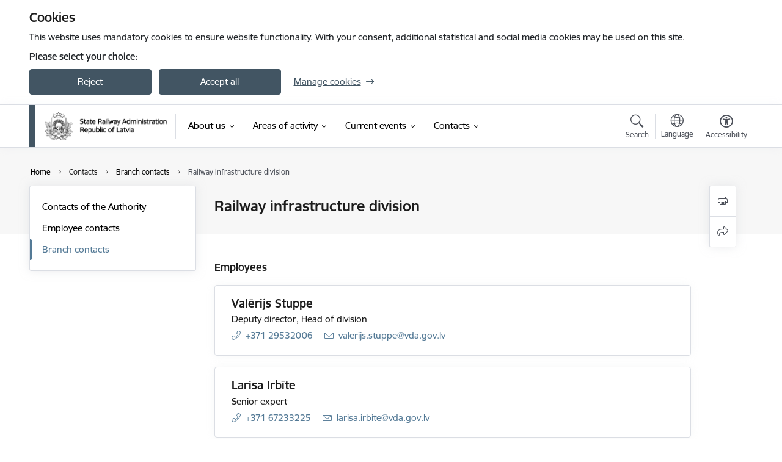

--- FILE ---
content_type: text/html; charset=UTF-8
request_url: https://www.vda.gov.lv/en/department/railway-infrastructure-division
body_size: 18853
content:
<!DOCTYPE html>
<html lang="en" dir="ltr" prefix="og: https://ogp.me/ns#" class="hidden">
  <head>
    <meta charset="utf-8" />
<script>window.dataLayer = window.dataLayer || [];function gtag(){dataLayer.push(arguments)};gtag("js", new Date());gtag("set", "developer_id.dMDhkMT", true);gtag("config", "G-G89THY4DN6", {"groups":"default","page_placeholder":"PLACEHOLDER_page_location","allow_ad_personalization_signals":false});</script>
<link rel="canonical" href="https://www.vda.gov.lv/en/department/railway-infrastructure-division" />
<meta property="og:type" content="website" />
<meta property="og:url" content="https://www.vda.gov.lv/en/department/railway-infrastructure-division" />
<meta property="og:title" content="Railway infrastructure division" />
<meta name="twitter:card" content="summary_large_image" />
<meta name="twitter:title" content="Railway infrastructure division" />
<meta name="MobileOptimized" content="width" />
<meta name="HandheldFriendly" content="true" />
<meta name="viewport" content="width=device-width, initial-scale=1.0, minimum-scale=1.0" />
<link rel="preload" href="https://www.vda.gov.lv/themes/custom/ministry/assets/fonts/webfonts/356EBC_27_0.woff2" as="font" crossorigin="" />
<link rel="preload" href="https://www.vda.gov.lv/themes/custom/ministry/assets/fonts/webfonts/356EBC_2B_0.woff2" as="font" crossorigin="" />
<link rel="preload" href="https://www.vda.gov.lv/themes/custom/ministry/assets/fonts/webfonts/356EBC_29_0.woff2" as="font" crossorigin="" />
<style>:root {--brand-color: #425563;--brand-color01: #547A96;--logo-color: #425563;}</style>
<style>#sliding-popup.sliding-popup-top { position: fixed; }</style>
<style>.footer_bg_img { background-image: url(https://www.vda.gov.lv/sites/vda/files/styles/front_bg/public/gallery_images/sliedes.jpg?itok=2OLjS_Xz); }</style>
<link rel="alternate" hreflang="en" href="https://www.vda.gov.lv/en/department/railway-infrastructure-division" />
<link rel="alternate" hreflang="lv" href="https://www.vda.gov.lv/lv/strukturvieniba/dzelzcela-infrastrukturas-dala" />
<script src="/sites/vda/files/eu_cookie_compliance/eu_cookie_compliance.script.js?t8vg3q" defer></script>
<script>window.a2a_config=window.a2a_config||{};a2a_config.callbacks=[];a2a_config.overlays=[];a2a_config.templates={};</script>

    <title>Railway infrastructure division | Valsts dzelzceļa administrācija</title>
    <link rel="stylesheet" media="all" href="/sites/vda/files/css/css_P8C0OmJiXLGICWxIXqP3t4JuhiLCTN4zu3dU3TdqfY4.css" />
<link rel="stylesheet" media="all" href="/sites/vda/files/css/css_9Q0cNVRtu1D_7_--9OQG3letlqPsE5Lrxj2rne3YUwY.css" />

    
  </head>
          
      <body data-theme="satiksmes_ministrija" class="node-43 node-type--department-contacts theme-authority type-department_contacts role--anonymous with-subnav no-sidebar">
    <div id="skip">
      <a href="#content-area" class="visually-hidden focusable skip-link jump-to-main-navigation">
        Skip to page content
      </a>
    </div>
    
      <div class="dialog-off-canvas-main-canvas" data-off-canvas-main-canvas>
    <div class="spinner-border spinner-border-sm ajax-loader hide"></div>


  <!-- ___ MAIN CONTENT GRID LOGIC  -->
                
  
<!-- ___ /MAIN CONTENT GRID LOGIC  -->

<div class="layout-container">

  <!-- ______________________ HEADER _______________________ -->
  <div class="header-wrapper">
  <div id="cookie-element-wrap"></div>
      <header id="header">
      <div class="container">
        <div id="header-region">
            <div id="block-ministry-branding" class="block-system block-ministry-branding">
  
    
                <a href="/en" title="Valsts dzelzceļa administrācija" rel="home" class="site-logo logo-default" tabindex="0">
      <img src="/sites/vda/files/noklusejuma-logotips-augseja-kreisaja-puse_1.png" alt="Valsts dzelzceļa administrācija" />
    </a>
  
              <a href="/en" title="Valsts dzelzceļa administrācija" rel="home" class="site-logo logo-white" tabindex="0">
      <img src="/sites/vda/files/balts-logotips-augseja-kreisaja-puse_1_0.png" alt="Valsts dzelzceļa administrācija" />
    </a>
  
              <a href="/en" title="Valsts dzelzceļa administrācija" rel="home" class="site-logo logo-black" tabindex="0">
      <img src="/sites/vda/files/noklusejuma-logotips-augseja-kreisaja-puse_0_0.png" alt="Valsts dzelzceļa administrācija" />
    </a>
  
              <a href="/en" title="Valsts dzelzceļa administrācija" rel="home" class="site-logo logo-yellow" tabindex="0">
      <img src="/sites/vda/files/dzeltens-logotips-augseja-kreisaja-puse_0.png" alt="Valsts dzelzceļa administrācija" />
    </a>
  
</div>
<div id="block-menucustomblock" class="settings-tray-editable block-menu-custom block-menucustomblock" data-drupal-settingstray="editable">
  
    
      


<nav class="navbar navbar-expand-xl" aria-label="Main navigation">
  <button class="navbar-toggler" type="button" data-toggle="collapse" data-target="#mobileMenuElement" aria-controls="mobileMenuElement" aria-expanded="false" aria-label="Toggle navigation">
    <span class="fal icon-bars"></span>
    <span class="menu-mobile-text d-none d-sm-block d-md-none d-flex justify-content-center flex-column">
        Menu
    </span>
  </button>

    <div class="menu-mobile-tab">
    <span class="fal icon-bars"></span>
    <span class="navbar-toggler-text">Menu</span>
  </div>

  <div class="collapse navbar-collapse" id="mobileMenuElement">
    <div id="menu-tree-main">

      <div id="menu-tree-mobile">
        <div id="menu-header">
          <div class="close-menu rounded-circle" data-toggle="collapse" data-target="#mobileMenuElement" aria-controls="mobileMenuElement" aria-expanded="false" aria-label="Toggle navigation">
            <span class="icon-times"></span>
          </div>
        </div>

        <div class="menu-mobile-current-title">
          <div class="menu-title"></div>
          <div class="back-menu">
            <div class="back-icon icon-level-back"></div>
            <div class="back-text">Back</div>
          </div>
          <div class="history-tree">
          </div>
        </div>

        <ul class="main-nav">
        </ul>

        <div class="placeholder-user-tools-language"></div>
        <div class="placeholder-user-tools-settings"></div>

        <ul id="nav-initial">
                      <li class=" has-children nav-item">
                              <a href="/en/about-us"   data-uuid="f6e30328-4250-49d5-a596-042254e747a3" class="nav-link">
                  About us
                                  </a>
                <ul class="child-nav" data-uuid="f6e30328-4250-49d5-a596-042254e747a3">
                                            <li data-uuid="5a7ab37d-75df-474b-9672-f877fc107722" class="nav-item mobile-without-children">
      <a href="/en/management-authority"   class="nav-link">
      Management of the Authority
            </a>
    </li>
  
                                            <li data-uuid="fc9aefd8-5885-486d-a424-a1c7b6b13de1" class="nav-item mobile-without-children">
      <a href="/en/structure"   class="nav-link">
      Structure
            </a>
    </li>
  
                                            <li data-uuid="70ebbc95-6c68-4e6b-a705-c12d5ec0db06" class="nav-item mobile-without-children">
      <a href="/en/history-authority"   class="nav-link">
      History of the Authority
            </a>
    </li>
  
                                            <li data-uuid="b0c04fdd-510c-4fb6-a01f-e5049a3900eb" class="nav-item mobile-without-children">
      <a href="/en/strategy"   class="nav-link">
      Strategy
            </a>
    </li>
  
                                            <li data-uuid="91991655-0b57-4612-a387-24751b228b4f" class="nav-item mobile-without-children">
      <a href="/en/publications-and-accounts"   class="nav-link">
      Publications and reviews
            </a>
    </li>
  
                                            <li data-uuid="625de18c-41ee-4807-ae0d-cdfa74ad3bf7" class="nav-item mobile-without-children">
      <a href="/en/laws-and-regulations"   class="nav-link">
      Laws and regulations
            </a>
    </li>
  
                                            <li data-uuid="f0d5b30d-3467-4668-9720-b88958d38413" class="nav-item mobile-without-children">
      <a href="/en/budget"   class="nav-link">
      Budget
            </a>
    </li>
  
                                            <li data-uuid="9be69ccc-2098-4189-a255-3b9716151ad5" class="nav-item mobile-without-children">
      <a href="/en/whistleblowing"   class="nav-link">
      Whistleblowing
            </a>
    </li>
  
                                            <li data-uuid="cd7f52b0-66e4-478c-be68-835423b6ef15" class="nav-item mobile-without-children">
      <a href="/en/processing-personal-data-state-railway-administration"   class="nav-link">
      Processing of personal data
            </a>
    </li>
  
                                            <li data-uuid="6a8e076b-bd19-4fbf-a113-4f7aa5bf715d" class="nav-item mobile-without-children">
      <a href="/en/limited-accessibility-information"   class="nav-link">
      Limited Accessibility Information
            </a>
    </li>
  
                                            <li data-uuid="8fb3bd64-869b-4a01-8d84-3156ee57f7bb" class="nav-item mobile-without-children">
      <a href="/en/international-cooperation"   class="nav-link">
      International cooperation
            </a>
    </li>
  
                                  </ul>
                          </li>
                      <li class=" has-children nav-item">
                              <a href="/en/areas-activity"   data-uuid="13582c7b-78c2-4b8f-9312-4dc82f110f01" class="nav-link">
                  Areas of activity
                                  </a>
                <ul class="child-nav" data-uuid="13582c7b-78c2-4b8f-9312-4dc82f110f01">
                                            <li data-uuid="3efcc700-b9ed-45a1-bc53-a34a7b127153" class="nav-item mobile-without-children">
      <a href="/en/national-register-infrastructure"   class="nav-link">
      National register of infrastructure
            </a>
    </li>
  
                                            <li data-uuid="4627fd12-d05e-428f-9277-cca40c3f02dc" class="nav-item mobile-without-children">
      <a href="/en/national-register-rolling-stock"   class="nav-link">
      National register of rolling stock
            </a>
    </li>
  
                                            <li data-uuid="0d17c894-000f-4073-b59d-e29b709b282e" class="nav-item mobile-without-children">
      <a href="/en/market-surveillance"   class="nav-link">
      Market control
            </a>
    </li>
  
                                            <li data-uuid="ea76303a-8076-4431-9593-b970933cbb8a" class="nav-item mobile-without-children">
      <a href="/en/decisions"   class="nav-link">
      Decisions
            </a>
    </li>
  
                                            <li data-uuid="866a264a-2832-4823-89d9-047394c45b52" class="nav-item mobile-without-children">
      <a href="/en/environmental-protection"   class="nav-link">
      Environmental protection
            </a>
    </li>
  
                                            <li data-uuid="693fef6b-8d9b-4784-b09d-fc234cc1d255" class="nav-item mobile-without-children">
      <a href="/en/risk-assessment"   class="nav-link">
      Risk assessment
            </a>
    </li>
  
                                            <li data-uuid="03933b6b-9b22-4cde-ab53-94995a79a654" class="nav-item mobile-without-children">
      <a href="/en/new-passenger-transport"   class="nav-link">
      New passenger transport
            </a>
    </li>
  
                                            <li data-uuid="1a7e7477-47b9-4c6c-bb7c-75a120994203" class="nav-item mobile-without-children">
      <a href="/en/protection-passenger-rights"   class="nav-link">
      Protection of passenger rights
            </a>
    </li>
  
                                            <li data-uuid="73f9fb43-70da-4cd0-941e-8dd6af92e9ea" class="nav-item mobile-without-children">
      <a href="/en/international-cooperation"   class="nav-link">
      International cooperation
            </a>
    </li>
  
                                  </ul>
                          </li>
                      <li class=" has-children nav-item">
                              <a href="/en/spotlight"   data-uuid="f8f178ab-2e53-4ef5-82cf-cd060e5acd6a" class="nav-link">
                  Current events
                                  </a>
                <ul class="child-nav" data-uuid="f8f178ab-2e53-4ef5-82cf-cd060e5acd6a">
                                            <li data-uuid="627bd0aa-9eea-420d-abfa-4ebac2a56628" class="nav-item mobile-without-children">
      <a href="/en/press-releases"   class="nav-link">
      Press information
            </a>
    </li>
  
                                            <li data-uuid="12b14df7-473a-4602-b3bf-30095b4f1da4" class="nav-item mobile-without-children">
      <a href="/en/public-participation"   class="nav-link">
      Public participation
            </a>
    </li>
  
                                            <li data-uuid="52bd476c-35dd-48eb-aa16-f2945d602525" class="nav-item mobile-without-children">
      <a href="/en/register-representation-interests"   class="nav-link">
      Register of representation of interests
            </a>
    </li>
  
                                  </ul>
                          </li>
                      <li class="active-trail has-children nav-item">
                              <a href=""   data-uuid="ecd685ff-beaf-42a3-830c-15d2971acda9" class="nav-link">
                  Contacts
                                  </a>
                <ul class="child-nav" data-uuid="ecd685ff-beaf-42a3-830c-15d2971acda9">
                                            <li data-uuid="61b4aee7-f58e-4916-b60b-0ba2c351dfb2" class="nav-item mobile-without-children">
      <a href="/en/contacts-authority"   class="nav-link">
      Contacts of the Authority
            </a>
    </li>
  
                                            <li data-uuid="8a2713a0-a97e-40c1-a665-702282a0fdef" class="nav-item mobile-without-children">
      <a href="/en/employees"   class="nav-link">
      Employee contacts
            </a>
    </li>
  
                                            <li data-parent-uuid="8a63fdce-ba11-4fc3-bdff-383b861d5ea6" class="has-children nav-item">
      <a href="/en/branch-contacts"   data-uuid="8a63fdce-ba11-4fc3-bdff-383b861d5ea6" class="nav-link">
        Branch contacts
              </a>
      <ul class="child-nav" data-uuid="8a63fdce-ba11-4fc3-bdff-383b861d5ea6">
                        <li data-uuid="cd977a9c-10fc-4e24-a24b-4445a66fcf4d" class="nav-item mobile-without-children">
      <a href="/en/department/railway-infrastructure-division"   class="nav-link">
      Railway infrastructure division
            </a>
    </li>
  
                        <li data-uuid="bff4ab78-9ad7-40f9-8142-dbafb7a658fb" class="nav-item mobile-without-children">
      <a href="/en/department/railway-transport-and-rolling-stock-division"   class="nav-link">
      Railway transport and rolling stock division
            </a>
    </li>
  
                        <li data-uuid="27637dc6-00ed-4a6b-a850-a23f56f3b907" class="nav-item mobile-without-children">
      <a href="/en/department/international-affairs-and-development-division"   class="nav-link">
      International affairs and development division
            </a>
    </li>
  
                        <li data-uuid="ff098a07-c6ea-4ffa-ad0a-9cec4069f1f3" class="nav-item mobile-without-children">
      <a href="/en/department/market-control-and-regulation-division"   class="nav-link">
      Market control and regulation division
            </a>
    </li>
  
              </ul>
    </li>
  
                                  </ul>
                          </li>
                  </ul>

      </div>

      <div id="menu-footer">
        <div class="close-menu-bottom rounded-circle" data-toggle="collapse" data-target="#mobileMenuElement" aria-controls="mobileMenuElement" aria-expanded="false" aria-label="Toggle navigation">
          <span class="icon-times"></span>
        </div>
      </div>

      <div id="menu-tree-full" class="level-0">
        <ul class="main-nav">
                                              <li class=" has-children nav-item" data-menu-link="f6e30328-4250-49d5-a596-042254e747a3">
            <a href="/en/about-us"  data-uuid="f6e30328-4250-49d5-a596-042254e747a3"  class="nav-link">
              <span class="item-title" >About us</span>
              <span class="item-desc"></span>
            </a>
                                                <ul class="child-nav" data-uuid="f6e30328-4250-49d5-a596-042254e747a3">
                                                          <li class="nav-item nav-list-item">
          <a href="/en/management-authority"  class="nav-link">
              <span class="item-title" >Management of the Authority</span>
          </a>
      </li>
      
                                                          <li class="nav-item nav-list-item">
          <a href="/en/structure"  class="nav-link">
              <span class="item-title" >Structure</span>
          </a>
      </li>
      
                                                          <li class="nav-item nav-list-item">
          <a href="/en/history-authority"  class="nav-link">
              <span class="item-title" >History of the Authority</span>
          </a>
      </li>
      
                                                          <li class="nav-item nav-list-item">
          <a href="/en/strategy"  class="nav-link">
              <span class="item-title" >Strategy</span>
          </a>
      </li>
      
                                                          <li class="nav-item nav-list-item">
          <a href="/en/publications-and-accounts"  class="nav-link">
              <span class="item-title" >Publications and reviews</span>
          </a>
      </li>
      
                                                          <li class="nav-item nav-list-item">
          <a href="/en/laws-and-regulations"  class="nav-link">
              <span class="item-title" >Laws and regulations</span>
          </a>
      </li>
      
                                                          <li class="nav-item nav-list-item">
          <a href="/en/budget"  class="nav-link">
              <span class="item-title" >Budget</span>
          </a>
      </li>
      
                                                          <li class="nav-item nav-list-item">
          <a href="/en/whistleblowing"  class="nav-link">
              <span class="item-title" >Whistleblowing</span>
          </a>
      </li>
      
                                                          <li class="nav-item nav-list-item">
          <a href="/en/processing-personal-data-state-railway-administration"  class="nav-link">
              <span class="item-title" >Processing of personal data</span>
          </a>
      </li>
      
                                                          <li class="nav-item nav-list-item">
          <a href="/en/limited-accessibility-information"  class="nav-link">
              <span class="item-title" >Limited Accessibility Information</span>
          </a>
      </li>
      
                                                          <li class="nav-item nav-list-item">
          <a href="/en/international-cooperation"  class="nav-link">
              <span class="item-title" >International cooperation</span>
          </a>
      </li>
      
                                      </ul>
                                          </li>
                                              <li class=" has-children nav-item" data-menu-link="13582c7b-78c2-4b8f-9312-4dc82f110f01">
            <a href="/en/areas-activity"  data-uuid="13582c7b-78c2-4b8f-9312-4dc82f110f01"  class="nav-link">
              <span class="item-title" >Areas of activity</span>
              <span class="item-desc"></span>
            </a>
                                                <ul class="child-nav" data-uuid="13582c7b-78c2-4b8f-9312-4dc82f110f01">
                                                          <li class="nav-item nav-list-item">
          <a href="/en/national-register-infrastructure"  class="nav-link">
              <span class="item-title" >National register of infrastructure</span>
          </a>
      </li>
      
                                                          <li class="nav-item nav-list-item">
          <a href="/en/national-register-rolling-stock"  class="nav-link">
              <span class="item-title" >National register of rolling stock</span>
          </a>
      </li>
      
                                                          <li class="nav-item nav-list-item">
          <a href="/en/market-surveillance"  class="nav-link">
              <span class="item-title" >Market control</span>
          </a>
      </li>
      
                                                          <li class="nav-item nav-list-item">
          <a href="/en/decisions"  class="nav-link">
              <span class="item-title" >Decisions</span>
          </a>
      </li>
      
                                                          <li class="nav-item nav-list-item">
          <a href="/en/environmental-protection"  class="nav-link">
              <span class="item-title" >Environmental protection</span>
          </a>
      </li>
      
                                                          <li class="nav-item nav-list-item">
          <a href="/en/risk-assessment"  class="nav-link">
              <span class="item-title" >Risk assessment</span>
          </a>
      </li>
      
                                                          <li class="nav-item nav-list-item">
          <a href="/en/new-passenger-transport"  class="nav-link">
              <span class="item-title" >New passenger transport</span>
          </a>
      </li>
      
                                                          <li class="nav-item nav-list-item">
          <a href="/en/protection-passenger-rights"  class="nav-link">
              <span class="item-title" >Protection of passenger rights</span>
          </a>
      </li>
      
                                                          <li class="nav-item nav-list-item">
          <a href="/en/international-cooperation"  class="nav-link">
              <span class="item-title" >International cooperation</span>
          </a>
      </li>
      
                                      </ul>
                                          </li>
                                              <li class=" has-children nav-item" data-menu-link="f8f178ab-2e53-4ef5-82cf-cd060e5acd6a">
            <a href="/en/spotlight"  data-uuid="f8f178ab-2e53-4ef5-82cf-cd060e5acd6a"  class="nav-link">
              <span class="item-title" >Current events</span>
              <span class="item-desc"></span>
            </a>
                                                <ul class="child-nav" data-uuid="f8f178ab-2e53-4ef5-82cf-cd060e5acd6a">
                                                          <li class="nav-item nav-list-item">
          <a href="/en/press-releases"  class="nav-link">
              <span class="item-title" >Press information</span>
          </a>
      </li>
      
                                                          <li class="nav-item nav-list-item">
          <a href="/en/public-participation"  class="nav-link">
              <span class="item-title" >Public participation</span>
          </a>
      </li>
      
                                                          <li class="nav-item nav-list-item">
          <a href="/en/register-representation-interests"  class="nav-link">
              <span class="item-title" >Register of representation of interests</span>
          </a>
      </li>
      
                                      </ul>
                                          </li>
                                              <li class="active-trail has-children nav-item" data-menu-link="ecd685ff-beaf-42a3-830c-15d2971acda9">
            <a href=""  data-uuid="ecd685ff-beaf-42a3-830c-15d2971acda9"  class="nav-link">
              <span class="item-title" >Contacts</span>
              <span class="item-desc"></span>
            </a>
                                                  <ul class="contacts-nav">
                    <li class="contacts-item institution_contacts">
                              <span class="item-title">
                   <a href="/en/contacts-authority"  >Contacts of the Authority</a></span>

                
                <div class="contact-info">
                                    <span class="phone"><a href="tel:+371 67233225" aria-label="Phone number: +371 67233225">+371 67233225</a>
                          </span>
            
    
            <span class="email"><span class="spamspan"><span class="u">pasts</span> [at] <span class="d">vda.gov.lv</span></span></span>
    
            <span class="location"><a href="/en" data-latitude="507592" data-longitude="312114" class="geo-location-url" target="_blank">Blaumana Street 28-3, Riga, LV-1011, Latvia</a></span>
    
        <div class="e-address-small d-flex">
        <a href="https://latvija.gov.lv/KDV/Write/NewMessage?address=_DEFAULT@90000696177"
           data-external-link="TRUE"
           target="_blank"
           aria-describedby="tooltip-eaddress-httpslatvijagovlvkdvwritenewmessageaddress-default90000696177">
            E-address
        </a>
                                            

<div class="c_tooltip ">
  <a
    href="#"
    aria-label="More information"
    class="c_tooltip-btn icon-information"
    aria-describedby="tooltip-eaddress-httpslatvijagovlvkdvwritenewmessageaddress-default90000696177"
    aria-expanded="false"
  >
      </a>
  <div
    class="c_tooltip-text "
    id="tooltip-eaddress-httpslatvijagovlvkdvwritenewmessageaddress-default90000696177"
    role="tooltip"
    aria-live="polite"
    hidden
  >
    <button type="button" class="icon-times close-tooltip" aria-label="Close"></button>
    <div class="c_tooltip-text__content">
      E-address or official electronic address, is a personalized mailbox on the <a data-external-link='TRUE' href='https://latvija.gov.lv/KDV/Mailbox/'>Latvija.gov.lv</a> portal for secure communication with institution.
    </div>
  </div>
</div>
            </div>
</div>
                <a href="/en/contacts-authority" class="nav-link">Read more</a>

                        </li>
                <li class="contacts-item regular_contacts">
                              <span class="item-title">
                   <a href="/en/employees"  >Employee contacts</a></span>
                <span class="item-desc"></span>
                <a href="/en/employees"   class="nav-link">Read more</a>
                        </li>
                <li class="contacts-item regular_contacts">
                              <span class="item-title">
                   <a href="/en/branch-contacts"  >Branch contacts</a></span>
                <span class="item-desc"></span>
                <a href="/en/branch-contacts"   class="nav-link">Read more</a>
                        </li>
            </ul>

                                          </li>
                  </ul>
      </div>


    </div>
  </div>
  <div class="mobile-nav-overlay"></div>
</nav>

<div id="menu-full-sublevel-outer-wrapper">
  <div id="menu-full-sublevel-inner-wrapper">
    <div id="menu-full-sublevel">
      <div class="scrollbar-inner">
        <div class="sublevel-contacts"></div>
      </div>
      <div class="sublevel-container">
        <div class="level-1 scrollbar-inner"></div>
        <div class="level-2 scrollbar-inner"></div>
      </div>
      <div class="sublevel-info-container scrollbar-inner">
        <div class="sublevel-content">
          <div class="title"></div>
          <div class="description"></div>
          <div class="read-more-url"></div>
        </div>
        <div class="level-3"></div>
      </div>
    </div>
  </div>
  <div tabindex="0" aria-label="Close menu" class="menu-full-close">
      <span class="icon-times-circle"></span>
      <span class="close-text">Close</span>
  </div>
</div>



  </div>



                      <div id="user-tools-region">
              <div class="user-tools-wrapper">
                <div role="search" id="block-searchheaderblock" class="settings-tray-editable block-custom-search block-searchheaderblock" data-drupal-settingstray="editable">
  
    
      <div id="user-tools-search" data-toggle="collapse" data-target="#header-search" aria-expanded="false" aria-controls="header-search">
    <button aria-label="Open search modal" class="search-link">
        <span class="fal icon-search"> </span>
        <span class="ut-text">Search</span>
    </button>
</div>

  </div>

  <div class="language-switcher-language-url settings-tray-editable" id="block-valoduparsledzejs" role="navigation" data-drupal-settingstray="editable" aria-label="Language switcher">
          
<div id="user-tools-lang">
    <button type="button" class="lang-switcher" aria-label="Open menu to change sites language" aria-expanded="false" aria-controls="lang-options">
        <span class="fal icon-globe"> </span>
        <span class="ut-text" lang="en">Language</span>
    </button>
</div>

<div class="lang-options" id="lang-options">
    
  


  <ul class="links nav">
    <li hreflang="en" data-drupal-link-system-path="node/43" class="nav-item is-active"><a href="/en/department/railway-infrastructure-division" class="language-link is-active" hreflang="en" data-drupal-link-system-path="node/43">English</a></li><li hreflang="lv" data-drupal-link-system-path="node/43" class="nav-item"><a href="/lv/strukturvieniba/dzelzcela-infrastrukturas-dala" class="language-link" hreflang="lv" data-drupal-link-system-path="node/43">Latviešu</a></li><li></li>  </ul>

</div>

      </div>
<div role="navigation" aria-label="Accessibility" id="block-accessibilityheader" class="settings-tray-editable block-theme-settings block-accessibilityheader" data-drupal-settingstray="editable">
  
    
      <div class="accessibility-header-container">
  <div id="user-tools-accessibility">
      <button class="search-link accessibility-link" aria-label="Open menu to change font size or contrast of page" aria-expanded="false" aria-controls="access-container">
          <span class="fas icon-contrast"> </span>
          <span class="ut-text">Accessibility</span>
      </button>
    <div class="access-container" id="access-container">

      <div class="access-container-overlay">
        <div class="padding-wrap">
                    <h4 class="accessibility-title">Accessible content</h4>
          <div class="accessible-content-block row">
                        <div class="col-6">
              <a href="/en/easy-read?view=easy" class="easy-read-btn">Easy read</a>
            </div>
                                  </div>
          
          <div class="row visual-tools">
            <div class="col-12">
              <h4>Font size</h4>

              <div class="font-size-block">
                <div class="block-btns row">
                  <div class="col-4">
                  <button class="block-btn" data-size="font-size-1-00x" aria-label="Font size 100%">100%</button>
                  </div>
                  <div class="col-4">
                  <button class="block-btn" data-size="font-size-1-25x" aria-label="Font size 150%">150%</button>
                  </div>
                  <div class="col-4">
                  <button class="block-btn" data-size="font-size-1-50x" aria-label="Font size 200%">200%</button>
                  </div>
                </div>
              </div>
            </div>
            <div class="col-12">
              <h4>Contrast</h4>

              <div class="contrast-block">
                <div class="block-btns row">
                  <div class="col-3 px-1">
                    <button class="block-btn" id="contrast-1" data-contrast="contrast-1" aria-label="Default page contrast">
                      <span class="fal icon-eye"></span>
                    </button>
                  </div>
                  <div class="col-3 px-1">
                    <button class="block-btn" id="contrast-2" data-contrast="contrast-2" aria-label="Page contrast white on black">
                      <span class="fal icon-eye"></span>
                    </button>
                  </div>
                  <div class="col-3 px-1">
                    <button class="block-btn" id="contrast-3" data-contrast="contrast-3" aria-label="Page contrast black on yellow">
                      <span class="fal icon-eye"></span>
                    </button>
                  </div>
                  <div class="col-3 px-1">
                    <button class="block-btn" id="contrast-4" data-contrast="contrast-4" aria-label="Page contrast yellow on black">
                      <span class="fal icon-eye"></span>
                    </button>
                  </div>
                </div>
              </div>
            </div>
          </div>
          <h4>Visual tools</h4>
          <div class="text-accessibility d-flex flex-row justify-content-between">
            <div class="text-magnifier block-btns d-none d-md-flex col-6 pl-0">
              <button class="toggle-magnifier block-btn" aria-label="Text magnifier">Text magnifier</button>
            </div>
            <div class="block-btns d-flex col-6 pr-0">
              <button class="focus-bar-mask block-btn" aria-label="Screen mask">Screen mask</button>
            </div>
          </div>
          <div class="row accessibility-footer-btns">
            <div class="accessibility-bottom-buttons">
                          <a class="btn-secondary" href="/en/iespeju-raksturojums">Other settings</a>
                        </div>
            <div class="col-12 close-settings-wrap hide">
              <a href="#" class="close-settings"><span class="icon-times"></span>Close settings</a>
            </div>
          </div>

        </div>

      </div>

    </div>
  </div>
</div>

  </div>


              </div>
            </div>
          
        </div>
      </div>

              <div id="header-search" class="collapse">
          <div class="search-overlay">
            <div class="search-container">
                <div class="custom-header-search-form needs-validation settings-tray-editable block-custom-search block-customheadersearchblock" data-drupal-selector="custom-header-search-form" id="block-customheadersearchblock" data-drupal-settingstray="editable">
  
    
      <div class="header-search">
<form action="/en/department/railway-infrastructure-division" method="post" id="custom-header-search-form" accept-charset="UTF-8" class="form">
  

        
<div class="js-form-item form-item js-form-type-search form-item-search js-form-item-search form-group form-element-required floating-label">
  <div>
    
  </div>

    <div class="clearfix">
    
  </div>


  <div class="input-wrap">
    
<input placeholder="Search the site" maxlength="127" minlength="2" data-drupal-selector="edit-search" type="search" id="edit-search" name="search" value="" size="60" class="form-search required form-control" required="required" aria-required="true">

                <label class="form-label js-form-required form-required" for="edit-search">Search the site</label>
  
          </div>



  
  <div class="form-item--error-message"></div>
  </div>
            <input id="search-header-button" data-drupal-selector="edit-submit" type="submit" name="op" value="Search" class="button js-form-submit form-submit btn btn-primary" />
        <div class="search-cancel">
          <a href="#" data-toggle="collapse" data-target="#header-search">Cancel</a>
        </div>
<input autocomplete="off" data-drupal-selector="form-oexcjfi-sgkgjki2njzh5irxk4e5syigpumegm61mso" type="hidden" name="form_build_id" value="form-OexCJFi_sGKGjki2njZH5IRXK4e5sYiGPUMEGm61mSo" class="form-control">

<input data-drupal-selector="edit-custom-header-search-form" type="hidden" name="form_id" value="custom_header_search_form" class="form-control">

</form>
</div>
  </div>


            </div>
            <div tabindex="0" class="full-close" data-toggle="collapse" data-target="#header-search">
              <span class="icon-times-circle"></span>
              <span class="close-text">Close</span>
            </div>
          </div>
        </div>
          </header><!-- /#header -->
  </div>
  <!-- ______________________ NOTIFICATIONS _______________________ -->

  <div id="notifications">
      </div>

  <!-- ______________________ HEADER INFO _______________________ -->
      <div id="header-info">
      <div class="sliding-filter-header-mobile">
        <div class="site-branding-mobile" id="site-branding-mobile">
          <div class="d-block d-md-none"><div id="block-site-branding-mobile" class="settings-tray-editable block-system block-site-branding-mobile" data-drupal-settingstray="editable">
  
    
                <a href="/en" title="Valsts dzelzceļa administrācija" rel="home" class="site-logo logo-default" tabindex="0">
      <img src="/sites/vda/files/noklusejuma-logotips-augseja-kreisaja-puse_1.png" alt="Valsts dzelzceļa administrācija" />
    </a>
  
              <a href="/en" title="Valsts dzelzceļa administrācija" rel="home" class="site-logo logo-white" tabindex="0">
      <img src="/sites/vda/files/balts-logotips-augseja-kreisaja-puse_1_0.png" alt="Valsts dzelzceļa administrācija" />
    </a>
  
              <a href="/en" title="Valsts dzelzceļa administrācija" rel="home" class="site-logo logo-black" tabindex="0">
      <img src="/sites/vda/files/noklusejuma-logotips-augseja-kreisaja-puse_0_0.png" alt="Valsts dzelzceļa administrācija" />
    </a>
  
              <a href="/en" title="Valsts dzelzceļa administrācija" rel="home" class="site-logo logo-yellow" tabindex="0">
      <img src="/sites/vda/files/dzeltens-logotips-augseja-kreisaja-puse_0.png" alt="Valsts dzelzceļa administrācija" />
    </a>
  
</div>
</div>
        </div>

        <div class="container">
          <div class="scrollbar-inner nowrap col-xs-12" id ="breadcrumb-scroll">
              <div id="block-ministry-breadcrumbs" class="block-system block-ministry-breadcrumbs">
  
    
        <nav class="breadcrumb" role="navigation" aria-label="Breadcrumb">
    <ol>
          <li>
                  <a href="/en"><div class="breadcrumb-item">Home</div></a>
              </li>
          <li>
                  <div class="breadcrumb-item">Contacts</div>
              </li>
          <li>
                  <a href="/en/branch-contacts"><div class="breadcrumb-item">Branch contacts</div></a>
              </li>
          <li>
                  <div class="breadcrumb-item">Railway infrastructure division</div>
              </li>
        </ol>
  </nav>

  </div>


          </div>
        </div>
      </div>

      <div class="container">
        <div class="row">
          <div class="col-sm-12 offset-lg-3 col-lg-8">
            
  <div id="block-ministry-page-title" class="block-core block-ministry-page-title">
  
    
      
  <h1 class="display-4">Railway infrastructure division</h1>


<div id="structure-breadcrumbs"></div>


  </div>

          </div>
        </div>
      </div>

    </div>
  
  <!-- ______________________ MAIN _______________________ -->
  <div class="modal-popup-overlay">
  <div class="modal-popup-content-wrap">
    <div class="popup-content-div">
      <button type="button"
              class="close modal-elements"
              aria-label="Close">
      </button>
      <div class="modal-popup-content" role="alert" aria-atomic="true">

      </div>
      <div class="modal-popup-cancel">
        <button type="button"
                class="modal-popup-close modal-elements">
          Close
        </button>
      </div>
    </div>
  </div>
</div>
  <div id="main" role="main">

    <div class="container">
      <div id="content-wrapper">
        <div class="row">
                                                    <div id="sidebar-left" class="col-xs-12 col-lg-3 d-none d-lg-block">
                  <div class="fix-for-slider">
                    <div class="sidebar-content">
                        <nav role="navigation" aria-label="Main navigation english second level"  id="block-mainnavigationenglish" class="settings-tray-editable block block-menu navigation menu--main-en" data-drupal-settingstray="editable">
    
        

  <ul class="nav navbar-nav menu menu-level-0">
      
    <li class="menu-item">
      <a href="/en/contacts-authority" data-drupal-link-system-path="node/1">Contacts of the Authority</a>

                    
  
  <div class="menu_link_content menu-link-contentmain-en view-mode-default menu-dropdown menu-dropdown-0 menu-type-default">
              
      </div>



          </li>
      
    <li class="menu-item">
      <a href="/en/employees" data-drupal-link-system-path="darbinieki">Employee contacts</a>

                    
  
  <div class="menu_link_content menu-link-contentmain-en view-mode-default menu-dropdown menu-dropdown-0 menu-type-default">
              
      </div>



          </li>
      
    <li class="menu-item menu-item--collapsed menu-item--active-trail">
      <a href="/en/branch-contacts" data-drupal-link-system-path="node/101">Branch contacts</a>

                    
  
  <div class="menu_link_content menu-link-contentmain-en view-mode-default menu-dropdown menu-dropdown-0 menu-type-default">
              
      </div>



          </li>
    </ul>


  </nav>


                    </div>
                  </div>
                </div>
                                    
          <section id="content" role="region" class="col-sm-12 col-lg-8">

<div id="content-header">
              
              

              
              
              

              
              
            </div><!-- /#content-header -->

            <div id="content-area">
                <div data-drupal-messages-fallback class="hidden"></div>

  <div class="block block--ministry-content block--system-main">

  
    

            
<div role="article" class="node node--department">
  
  
  
  
  <div class="content">
    <div class="row department-contacts-row">
      
          </div>

    
    
    
    
    
          <div class="department-employees">
                  <h4>Employees</h4>
                






      <div class="department_contacts__department-contacts-empl">
              <div>


  
  <div class="employee-row rounded bg-white  small-content-block block-has-no-image">
    
    
    <div class="content-without-contacts">
      
              <div class="employee-info-without-photo">
                <div class="employee-info-left">
            
                              <h3>
                                      Valērijs Stuppe
                                  </h3>
                          

            <div class="employee-position-workplace">
              






      <div class="employee_contacts__employee-contacts-position">
              <div>Deputy director, Head of division</div>
          </div>
  
                          </div>

            
          </div>
        </div><!-- div.employee-info | div.employee-info-without-photo-->
    </div><!-- div.content-without-contactst -->

    <div class="all-employee-contacts">
      
                    <div class="employee-contacts__phone field-phone-wrap field-phone">
          <a href="tel:+371 29532006" aria-label="Phone number: +371 29532006">+371 29532006</a>
        </div>
            






      
      
      


      
      

            <div class="field-email"><span class="spamspan"><span class="u">valerijs.stuppe</span> [at] <span class="d">vda.gov.lv</span></span></div>
      
    </div>

      </div>
</div>
              <div>


  
  <div class="employee-row rounded bg-white  small-content-block block-has-no-image">
    
    
    <div class="content-without-contacts">
      
              <div class="employee-info-without-photo">
                <div class="employee-info-left">
            
                              <h3>
                                      Larisa Irbīte
                                  </h3>
                          

            <div class="employee-position-workplace">
              






      <div class="employee_contacts__employee-contacts-position">
              <div>Senior expert</div>
          </div>
  
                          </div>

            
          </div>
        </div><!-- div.employee-info | div.employee-info-without-photo-->
    </div><!-- div.content-without-contactst -->

    <div class="all-employee-contacts">
      
                    <div class="employee-contacts__phone field-phone-wrap field-phone">
          <a href="tel:+371 67233225" aria-label="Phone number: +371 67233225">+371 67233225</a>
        </div>
            






      
      
      


      
      

            <div class="field-email"><span class="spamspan"><span class="u">larisa.irbite</span> [at] <span class="d">vda.gov.lv</span></span></div>
      
    </div>

      </div>
</div>
          </div>
  
      </div>
    
    
    
  </div><!-- /.content -->

      <div class="links">
      
    </div><!-- /.links -->
  </div><!-- /.node -->

      
  </div>


            </div>

          </section><!-- /#content -->

                                    <div id="sidebar-right" class="col-xs-12 col-sm-12 col-md-12 col-lg-1 col-xl-1 ">
                <div class="fix-for-slider">
                  <div class="sidebar-content">
                      <div id="block-contenttools--2" class="settings-tray-editable block-content-alter block-contenttools--2" data-drupal-settingstray="editable">
  
    
      <div class="content-tools-block" role="navigation" aria-label="toolbar">
  <div>
    <a href="#" aria-label="Print page" class="content-tools-row print" data-toggle="tooltip" data-placement="left" title="Print">
      <span class="ct-icon fal icon-print"></span>
      <span class="content-tools-text">Print page</span>
    </a>
  </div>
      <div>
          <a href="/en/cookies?destination=/en/department/railway-infrastructure-division" aria-label="Share this page" class="content-tools-row" data-toggle="tooltip" data-placement="left" title="Share">
        <span class="ct-icon fal icon-share"></span>
        <span class="content-tools-text">Share</span>
      </a>
        </div>
  </div>

<div id="share-modal-popup-content">
  <div class="content-tools-share">
    <div class="content-tools-share-content">
      <h3 class="share-title">Share this page content!</h3>
      <div class="share-info">Choose a social network where you want to share the content of this page.</div>
            <div class="share-btns">
        <span class="a2a_kit a2a_kit_size_32 addtoany_list" data-a2a-url="https://www.vda.gov.lv/en/department/railway-infrastructure-division" data-a2a-title="Railway infrastructure division"><a class="a2a_button_facebook" 
   role="button" 
   aria-label="Facebook"><span class="label">Facebook</span></a><a class="a2a_button_twitter" 
   role="button" 
   aria-label="X / Twitter"><span class="label">X / Twitter</span></a><a class="a2a_button_linkedin" 
   role="button" 
   aria-label="Linkedin"><span class="label">Linkedin</span></a><a class="a2a_button_threads" 
   role="button" 
   aria-label="Threads"><span class="label">Threads</span></a></span>
      </div>
      
      </div>
    </div>
</div>

  </div>


                  </div>
                </div>
              </div>
                              </div><!-- /.row -->

      </div><!-- /#content-wrapper -->
    </div><!-- /.container -->
  </div><!-- /#main -->

  <!-- ______________________ FOOTER _______________________ -->

      <footer id="footer">
      <div id="footer-region">
          <div class="views-element-container settings-tray-editable block-views block-banners-block" id="block-banners-block" data-drupal-settingstray="editable">
  
    
      <div>        <div class="banners-slider banner-size-small js-view-dom-id-2677fc3f2299156bb21ee74f3b9dc194e455f675da989770f26b2bb675b00a51">
      
      
      

      
      
      

      <div class="slider-wrap container">
          <div class="slider-content">
            
    <div class="slide col-12 col-lg-3 col-md-4 col-sm-6 col-xs-12 views-row">
          <div class="views-field views-field-field-banner-image"><a href="/en/banners/click/332"  target="_blank" data-external-link="TRUE" data-external-link-url="https://europa.eu/youreurope/" >
  <img class="lazy" src="" data-src="https://www.vda.gov.lv/sites/vda/files/styles/medium/public/gallery_images/youreurope.jpg?itok=CFT36r3s" data-lazy="https://www.vda.gov.lv/sites/vda/files/styles/medium/public/gallery_images/youreurope.jpg?itok=CFT36r3s" alt="Attēlā ir baneris, kas ved uz iestādes tīmekļvietni Your Europe"></a>
</div>
      </div>

          </div>
          <div class="slider-control prev" control-dir="-1"></div>
          <div class="slider-control next" control-dir="1"></div>
          <div class="slider-buttons">

          </div>
        </div>
            

      
      

      
      
    </div>
</div>

  </div>
<div id="block-webform" class="settings-tray-editable block-webform" data-drupal-settingstray="editable">
  
    
      <span id="webform-submission-website-rating-node-43-form-ajax-content"></span><div id="webform-submission-website-rating-node-43-form-ajax" class="webform-ajax-form-wrapper" data-effect="fade" data-progress-type="fullscreen"><form class="webform-submission-form webform-submission-add-form webform-submission-website-rating-form webform-submission-website-rating-add-form webform-submission-website-rating-node-43-form webform-submission-website-rating-node-43-add-form js-webform-details-toggle webform-details-toggle needs-validation" data-drupal-selector="webform-submission-website-rating-node-43-add-form" novalidate="novalidate" action="/en/department/railway-infrastructure-division" method="post" id="webform-submission-website-rating-node-43-add-form" accept-charset="UTF-8">
  
  <fieldset class="main-wrapper js-webform-type-fieldset webform-type-fieldset js-form-item form-item js-form-wrapper form-wrapper card" data-drupal-selector="edit-wrapper" id="edit-wrapper">
      <div class="card-header">
    <legend class="m-0">
      <span class="fieldset-legend">
                  <label>
            Wrapper
          </label>
        </span>
    </legend>
  </div>

      <div class="card-body fieldset-wrapper">
  
    
    
    <fieldset data-drupal-selector="edit-main-warp" id="edit-main-warp" class="js-webform-type-fieldset webform-type-fieldset js-form-item form-item js-form-wrapper form-wrapper card">
      <div class="card-header">
    <legend class="m-0">
      <span class="fieldset-legend">
                  <label>
            Main warp
          </label>
        </span>
    </legend>
  </div>

      <div class="card-body fieldset-wrapper">
  
    
    
    <fieldset class="container js-webform-type-fieldset webform-type-fieldset js-form-item form-item js-form-wrapper form-wrapper card" data-drupal-selector="edit-div-wrapper" id="edit-div-wrapper">
      <div class="card-header">
    <legend class="m-0">
      <span class="visually-hidden fieldset-legend">
                  <label>
            Div Wrapper
          </label>
        </span>
    </legend>
  </div>

      <div class="card-body fieldset-wrapper">
  
    
    
    <fieldset class=" webfom-left-div js-webform-type-fieldset webform-type-fieldset js-form-item form-item js-form-wrapper form-wrapper card" data-drupal-selector="edit-field-group" id="edit-field-group">
      <div class="card-header">
    <legend class="m-0">
      <span class="visually-hidden fieldset-legend">
                  <label>
            Text Wrapper on left
          </label>
        </span>
    </legend>
  </div>

      <div class="card-body fieldset-wrapper">
  
    
    
    


<div class="bold-custom-text js-form-item form-item js-form-type-processed-text form-item- js-form-item- form-no-label form-group" id="edit-processed-text">
  <div>
    
  </div>

    <div class="clearfix">
    
  </div>


  <div class="input-wrap">
    <p>Was this information useful?</p>
          
          </div>



  
  <div class="form-item--error-message"></div>
  </div>



<div class="simple-custom-text js-form-item form-item js-form-type-processed-text form-item- js-form-item- form-no-label form-group" id="edit-processed-text-01">
  <div>
    
  </div>

    <div class="clearfix">
    
  </div>


  <div class="input-wrap">
    <p>Your feedback will help us improve this site.</p>
          
          </div>



  
  <div class="form-item--error-message"></div>
  </div>


    
    <div class="form-item--error-message"></div>

    
    
  </div>
</fieldset>
<fieldset class=" webfom-right-div mt-10 js-webform-type-fieldset webform-type-fieldset js-form-item form-item js-form-wrapper form-wrapper card" data-drupal-selector="edit-wrapper-2" id="edit-wrapper-2">
      <div class="card-header">
    <legend class="m-0">
      <span class="visually-hidden fieldset-legend">
                  <label>
            Question Wrapper on right
          </label>
        </span>
    </legend>
  </div>

      <div class="card-body fieldset-wrapper">
  
    
    
    <fieldset data-drupal-selector="edit-was-this-information-helpful" data-webform-states-no-clear id="edit-was-this-information-helpful--wrapper" class="radios--wrapper fieldgroup form-composite webform-composite-hidden-title required js-webform-type-radios webform-type-radios js-form-item form-item js-form-wrapper form-wrapper card form-element-required">
      <div class="card-header">
    <legend id="edit-was-this-information-helpful--wrapper-legend" class="m-0">
      <span class="visually-hidden fieldset-legend js-form-required form-required">
                  <label>
            Was this information useful?
          </label>
        </span>
    </legend>
  </div>

      <div class="card-body fieldset-wrapper">
  
    
    
    <div id="edit-was-this-information-helpful" class="js-webform-radios webform-options-display-one-column form-radios">
<div class="js-form-item form-item form-check form-type-radio js-form-type-radio form-item-was-this-information-helpful js-form-item-was-this-information-helpful">
  
<input data-drupal-selector="edit-was-this-information-helpful-j" type="radio" id="edit-was-this-information-helpful-j" name="was_this_information_helpful" value="Jā" class="form-radio form-check-input">


        <label class="form-check-label option" for="edit-was-this-information-helpful-j">
      <span class="label-text">Yes</span>
    </label>
  

  
  </div>

<div class="js-form-item form-item form-check form-type-radio js-form-type-radio form-item-was-this-information-helpful js-form-item-was-this-information-helpful">
  
<input data-drupal-selector="edit-was-this-information-helpful-daji" type="radio" id="edit-was-this-information-helpful-daji" name="was_this_information_helpful" value="Daļēji" class="form-radio form-check-input">


        <label class="form-check-label option" for="edit-was-this-information-helpful-daji">
      <span class="label-text">Partly</span>
    </label>
  

  
  </div>

<div class="js-form-item form-item form-check form-type-radio js-form-type-radio form-item-was-this-information-helpful js-form-item-was-this-information-helpful">
  
<input data-drupal-selector="edit-was-this-information-helpful-n" type="radio" id="edit-was-this-information-helpful-n" name="was_this_information_helpful" value="Nē" class="form-radio form-check-input">


        <label class="form-check-label option" for="edit-was-this-information-helpful-n">
      <span class="label-text">No</span>
    </label>
  

  
  </div>

<div class="js-form-item form-item form-check form-type-radio js-form-type-radio form-item-was-this-information-helpful js-form-item-was-this-information-helpful">
  
<input data-drupal-selector="edit-was-this-information-helpful-cancel" type="radio" id="edit-was-this-information-helpful-cancel" name="was_this_information_helpful" value="Cancel" class="form-radio form-check-input">


        <label class="form-check-label option" for="edit-was-this-information-helpful-cancel">
      <span class="label-text">No</span>
    </label>
  

  
  </div>
</div>


    
    <div class="form-item--error-message"></div>

    
    
  </div>
</fieldset>


    
    <div class="form-item--error-message"></div>

    
    
  </div>
</fieldset>


    
    <div class="form-item--error-message"></div>

    
    
  </div>
</fieldset>
<fieldset class="response-wrapper-div js-webform-type-fieldset webform-type-fieldset js-form-item form-item js-form-wrapper form-wrapper card" data-drupal-selector="edit-response-wrapper" id="edit-response-wrapper">
      <div class="card-header">
    <legend class="m-0">
      <span class="fieldset-legend">
                  <label>
            Response Wrapper
          </label>
        </span>
    </legend>
  </div>

      <div class="card-body fieldset-wrapper">
  
    
    
    

        
<div class="js-webform-states-hidden js-form-item form-item js-form-type-textarea form-item-how-can-we-improve-it js-form-item-how-can-we-improve-it form-group floating-label">
  <div>
    <div id="edit-how-can-we-improve-it--description" class="webform-element-description"><p>Please provide feedback on the content of this page.</p>

<p>If you would like to contact us: <a href="https://www.vda.gov.lv/en/contacts-authority">Contacts</a></p></div>

  </div>

    <div class="clearfix">
    
  </div>


  <div class="input-wrap">
    <textarea class="container form-textarea form-control" data-drupal-selector="edit-how-can-we-improve-it" aria-describedby="edit-how-can-we-improve-it--description" data-drupal-states="{&quot;visible&quot;:[{&quot;.webform-submission-website-rating-node-43-add-form :input[name=\u0022was_this_information_helpful\u0022]&quot;:{&quot;value&quot;:&quot;J\u0101&quot;}},&quot;or&quot;,{&quot;.webform-submission-website-rating-node-43-add-form :input[name=\u0022was_this_information_helpful\u0022]&quot;:{&quot;value&quot;:&quot;Da\u013c\u0113ji&quot;}},&quot;or&quot;,{&quot;.webform-submission-website-rating-node-43-add-form :input[name=\u0022was_this_information_helpful\u0022]&quot;:{&quot;value&quot;:&quot;N\u0113&quot;}}]}" id="edit-how-can-we-improve-it" name="how_can_we_improve_it" rows="5" cols="60" maxlength="3000"></textarea>

                <label class="form-label" for="edit-how-can-we-improve-it">You can leave a comment here</label>
  
          </div>



  
  <div class="form-item--error-message"></div>
  </div>


        
<div class="js-webform-states-hidden js-form-item form-item js-form-type-email form-item-submitters-email js-form-item-submitters-email form-group floating-label">
  <div>
    
  </div>

    <div class="clearfix">
    
  </div>


  <div class="input-wrap">
    
<input data-drupal-selector="edit-submitters-email" type="email" id="edit-submitters-email" name="submitters_email" value="" size="60" maxlength="254" class="form-email form-control" data-drupal-states="{&quot;visible&quot;:[{&quot;.webform-submission-website-rating-node-43-add-form :input[name=\u0022was_this_information_helpful\u0022]&quot;:{&quot;value&quot;:&quot;J\u0101&quot;}},&quot;or&quot;,{&quot;.webform-submission-website-rating-node-43-add-form :input[name=\u0022was_this_information_helpful\u0022]&quot;:{&quot;value&quot;:&quot;Da\u013c\u0113ji&quot;}},&quot;or&quot;,{&quot;.webform-submission-website-rating-node-43-add-form :input[name=\u0022was_this_information_helpful\u0022]&quot;:{&quot;value&quot;:&quot;N\u0113&quot;}}]}">

                <label class="form-label" for="edit-submitters-email">You can leave an E-mail address here</label>
  
          </div>



  
  <div class="form-item--error-message"></div>
  </div>
<div class="js-webform-states-hidden js-form-wrapper" data-drupal-states="{&quot;visible&quot;:[{&quot;.webform-submission-website-rating-node-43-add-form :input[name=\u0022was_this_information_helpful\u0022]&quot;:{&quot;value&quot;:&quot;J\u0101&quot;}},&quot;or&quot;,{&quot;.webform-submission-website-rating-node-43-add-form :input[name=\u0022was_this_information_helpful\u0022]&quot;:{&quot;value&quot;:&quot;Da\u013c\u0113ji&quot;}},&quot;or&quot;,{&quot;.webform-submission-website-rating-node-43-add-form :input[name=\u0022was_this_information_helpful\u0022]&quot;:{&quot;value&quot;:&quot;N\u0113&quot;}}]}">


<div class="js-form-item form-item js-form-type-processed-text form-item- js-form-item- form-no-label form-group" id="edit-processed-text-04">
  <div>
    
  </div>

    <div class="clearfix">
    
  </div>


  <div class="input-wrap">
    <p>Information about data processing can be found in the  section</p>
          
          </div>



  
  <div class="form-item--error-message"></div>
  </div>
</div><fieldset class="buttons-wrap-div js-webform-type-fieldset webform-type-fieldset js-form-item form-item js-form-wrapper form-wrapper card" data-drupal-selector="edit-buttons-wrap" id="edit-buttons-wrap">
      <div class="card-header">
    <legend class="m-0">
      <span class="fieldset-legend">
                  <label>
            Buttons wrap
          </label>
        </span>
    </legend>
  </div>

      <div class="card-body fieldset-wrapper">
  
    
    
    <div class="js-webform-states-hidden js-form-wrapper" data-drupal-states="{&quot;visible&quot;:[{&quot;.webform-submission-website-rating-node-43-add-form :input[name=\u0022was_this_information_helpful\u0022]&quot;:{&quot;value&quot;:&quot;J\u0101&quot;}},&quot;or&quot;,{&quot;.webform-submission-website-rating-node-43-add-form :input[name=\u0022was_this_information_helpful\u0022]&quot;:{&quot;value&quot;:&quot;Da\u013c\u0113ji&quot;}},&quot;or&quot;,{&quot;.webform-submission-website-rating-node-43-add-form :input[name=\u0022was_this_information_helpful\u0022]&quot;:{&quot;value&quot;:&quot;N\u0113&quot;}}]}">


<div class="cancel-rating js-form-item form-item js-form-type-processed-text form-item- js-form-item- form-no-label form-group" id="edit-processed-text-03">
  <div>
    
  </div>

    <div class="clearfix">
    
  </div>


  <div class="input-wrap">
    
          
          </div>



  
  <div class="form-item--error-message"></div>
  </div>
</div><div class="suggest-btn-wrap js-webform-states-hidden form-actions webform-actions js-form-wrapper form-wrapper" data-drupal-selector="edit-actions" data-drupal-states="{&quot;visible&quot;:[{&quot;.webform-submission-website-rating-node-43-add-form :input[name=\u0022was_this_information_helpful\u0022]&quot;:{&quot;value&quot;:&quot;Da\u013c\u0113ji&quot;}},&quot;or&quot;,{&quot;.webform-submission-website-rating-node-43-add-form :input[name=\u0022was_this_information_helpful\u0022]&quot;:{&quot;value&quot;:&quot;J\u0101&quot;}},&quot;or&quot;,{&quot;.webform-submission-website-rating-node-43-add-form :input[name=\u0022was_this_information_helpful\u0022]&quot;:{&quot;value&quot;:&quot;N\u0113&quot;}}]}" id="edit-actions">            <input class="webform-button--submit button button--primary js-form-submit form-submit btn btn-primary" data-drupal-selector="edit-actions-submit" data-disable-refocus="true" type="submit" id="edit-actions-submit" name="op" value="Submit" />
</div>


    
    <div class="form-item--error-message"></div>

    
    
  </div>
</fieldset>


    
    <div class="form-item--error-message"></div>

    
    
  </div>
</fieldset>


    
    <div class="form-item--error-message"></div>

    
    
  </div>
</fieldset>


    
    <div class="form-item--error-message"></div>

    
    
  </div>
</fieldset>

<input autocomplete="off" data-drupal-selector="form-4xexykxxvi32ddmh8wuwrveq6reuenrqc79fd0q3qtq" type="hidden" name="form_build_id" value="form-4XEXYkXXVI32ddmH8WUwRVEQ6rEUeNrqC79fD0q3qTQ" class="form-control">

<input data-drupal-selector="edit-webform-submission-website-rating-node-43-add-form" type="hidden" name="form_id" value="webform_submission_website_rating_node_43_add_form" class="form-control">
<div class="url-textfield js-form-wrapper form-wrapper" style="display: none !important;">

        
<div class="js-form-item form-item js-form-type-textfield form-item-url js-form-item-url form-group floating-label">
  <div>
    
  </div>

    <div class="clearfix">
    
  </div>


  <div class="input-wrap">
    
<input autocomplete="off" data-drupal-selector="edit-url" type="text" id="edit-url" name="url" value="" size="20" maxlength="128" class="form-textfield form-control">

                <label class="form-label" for="edit-url">Leave this field blank</label>
  
          </div>



  
  <div class="form-item--error-message"></div>
  </div>
</div>


  
</form>

</div>
  </div>
<div id="block-newslettersignupblock" class="settings-tray-editable block-tvp-newsletter block-newslettersignupblock" data-drupal-settingstray="editable">
  
    
      
  </div>
<div id="block-footerblock" class="settings-tray-editable block-front-page block-footerblock" data-drupal-settingstray="editable">
  
    
      <div class="footer-info container">
  <div class="row">
    <div class="col-sm-12 col-lg-6 col-xl-6 footer-div-section footer-div-section-left">
            <div class="row">
                  <div class="col-sm-12 col-lg-6 col-xl-6 footer-div" role="navigation" aria-labelledby="quick-links">
            <h4 id="quick-links">Quick links</h4>
            



<ul class="front_page__front-page-quick-links">
      <li><a href="/en/vacancies">Vacancies</a></li>
      <li><a href="/en/purchases">Procurements</a></li>
      <li><a href="/en/projects">Projects</a></li>
      <li><a href="/en/about-us">About us</a></li>
  </ul>

          </div>
        
                  <div class="col-sm-12 col-lg-6 col-xl-6 footer-div" role="navigation" aria-labelledby="useful">
            <h4 id="useful">Useful</h4>
            



<ul class="front_page__front-page-useful">
      <li><a href="/en/privacy-policy">Privacy Policy</a></li>
      <li><a href="/en/capability-characteristics">Accessibility notification</a></li>
      <li><a href="/en/lapas-karte">Site map</a></li>
      <li><a href="/en/easy-read">Easy to Read</a></li>
    <li>
    <a class="reopen-cookies" href="/en/cookies" tabIndex="0">Changing cookie preferences</a>
  </li>
</ul>

          </div>
                </div>
        </div>

    <div class="col-sm-12 col-lg-6 col-xl-6 footer-div-section footer-div-section-right">
      <div class="row">
                <div class="col-sm-12 col-lg-6 col-xl-6 footer-div contacts-div" role="navigation" aria-labelledby="footer-contacts">
            <h4 id="footer-contacts">Contacts</h4>
            <ul>
                              <li>






      <div class="institution_contacts__institution-main-new-phone">
              <div>
<div  class="field__item field-phone">
  <a href="tel:+371 67233225" aria-label="Phone number: +371 67233225">+371 67233225</a>
  </div>
</div>
          </div>
  </li>
                              <li>

            <div class="field-email"><span class="spamspan"><span class="u">pasts</span> [at] <span class="d">vda.gov.lv</span></span></div>
      </li>
                              <li>






            <div class="institution_contacts__institution-address"><a href="/en" data-latitude="507592" data-longitude="312114" class="geo-location-url" target="_blank">Blaumana Street 28-3, Riga, LV-1011, Latvia</a></div>
      </li>
                              <li></li>
              
                              <li>
                      <div class="e-address-small d-flex">
        <a href="https://latvija.gov.lv/KDV/Write/NewMessage?address=_DEFAULT@90000696177"
           data-external-link="TRUE"
           target="_blank"
           aria-describedby="tooltip-eaddress-httpslatvijagovlvkdvwritenewmessageaddress-default90000696177">
            E-address
        </a>
                                            

<div class="c_tooltip ">
  <a
    href="#"
    aria-label="More information"
    class="c_tooltip-btn icon-information"
    aria-describedby="tooltip-eaddress-httpslatvijagovlvkdvwritenewmessageaddress-default90000696177"
    aria-expanded="false"
  >
      </a>
  <div
    class="c_tooltip-text "
    id="tooltip-eaddress-httpslatvijagovlvkdvwritenewmessageaddress-default90000696177"
    role="tooltip"
    aria-live="polite"
    hidden
  >
    <button type="button" class="icon-times close-tooltip" aria-label="Close"></button>
    <div class="c_tooltip-text__content">
      E-address or official electronic address, is a personalized mailbox on the <a data-external-link='TRUE' href='https://latvija.gov.lv/KDV/Mailbox/'>Latvija.gov.lv</a> portal for secure communication with institution.
    </div>
  </div>
</div>
            </div>
                </li>
                          </ul>

                          <a href="/en/contacts-authority" class="btn btn-secondary">All contacts</a>
                      </div>

      
            </div>
    </div>
  </div>
</div>

  </div>
<div class="copyrightblock settings-tray-editable block-front-page block-copyrightblock--2" id="block-copyrightblock--2" data-drupal-settingstray="editable">
  
    
      <div class='copyright-wrap'><div>&#169; 2026 Valsts dzelzceļa administrācija, all rights of published content reserved.</div><div>&#169; 2020 Valsts kanceleja, all rights reserved for the Unified Web Platform.</div></div>
  </div>


      </div>
    </footer><!-- /#footer -->
  
</div><!-- /.layout-container -->

  </div>

    
    <script type="application/json" data-drupal-selector="drupal-settings-json">{"path":{"baseUrl":"\/","scriptPath":null,"pathPrefix":"en\/","currentPath":"node\/43","currentPathIsAdmin":false,"isFront":false,"currentLanguage":"en","themeUrl":"themes\/custom\/ministry"},"pluralDelimiter":"\u0003","suppressDeprecationErrors":true,"ajaxPageState":{"libraries":"addtoany\/addtoany.front,auto_popup\/popup,banners\/lazyload,banners\/slider,ckeditor_tooltip\/ckeditor_tooltip,content_alter\/anchor_icon,content_alter\/content_tools_block,content_alter\/content_tools_header_block,content_alter\/jquery_basictable,cookie_manager\/block_ga,cookie_manager\/cookies,core\/drupal.ajax,core\/drupal.states,core\/internal.jquery.form,custom_search\/header_search,date_range_picker\/filter-form,eu_cookie_compliance\/eu_cookie_compliance_bare,external_link_popup\/dialog,geolatvija_field\/generate_url,google_analytics\/google_analytics,menu_custom\/menu,ministry\/c-tooltip,ministry\/style,multi_site_extra\/alters,quiz\/styles,radix\/style,spamspan\/obfuscate,system\/base,theme_settings\/accessibility_header_block,views\/views.module,webform\/webform.ajax,webform\/webform.composite,webform\/webform.dialog,webform\/webform.element.details.save,webform\/webform.element.details.toggle,webform\/webform.element.message,webform\/webform.element.options,webform\/webform.form,webform_alter\/international_telephone_input,webform_alter\/webform_alter,webform_alter\/website_rating","theme":"ministry","theme_token":null},"ajaxTrustedUrl":{"form_action_p_pvdeGsVG5zNF_XLGPTvYSKCf43t8qZYSwcfZl2uzM":true,"\/en\/department\/railway-infrastructure-division?ajax_form=1":true},"auto_popup_request_uri":"\/en\/department\/railway-infrastructure-division","auto_popup_node_id":"43","auto_popup_ajax_url":"https:\/\/www.vda.gov.lv\/en\/ajax\/auto_popup\/content","auto_popup_ajax_showed_url":"https:\/\/www.vda.gov.lv\/en\/ajax\/auto_popup\/showed","popup_settings":{"title":"Inform\u0113jam!","body":"\u003Cp\u003E\u003Cstrong\u003EYou are on your way to:\u003C\/strong\u003E [%external_link%]\u003C\/p\u003E\r\n\r\n\u003Cp\u003E\u003Cstrong\u003EDo you want to visit it?\u003C\/strong\u003E\u003C\/p\u003E\r\n"},"google_analytics":{"account":"G-G89THY4DN6","trackOutbound":true,"trackMailto":true,"trackTel":true,"trackDownload":true,"trackDownloadExtensions":"7z|aac|arc|arj|asf|asx|avi|bin|csv|doc(x|m)?|dot(x|m)?|exe|flv|gif|gz|gzip|hqx|jar|jpe?g|js|mp(2|3|4|e?g)|mov(ie)?|msi|msp|pdf|phps|png|ppt(x|m)?|pot(x|m)?|pps(x|m)?|ppam|sld(x|m)?|thmx|qtm?|ra(m|r)?|sea|sit|tar|tgz|torrent|txt|wav|wma|wmv|wpd|xls(x|m|b)?|xlt(x|m)|xlam|xml|z|zip"},"webform":{"dialog":{"options":{"narrow":{"title":"Narrow","width":600},"normal":{"title":"Norm\u0101ls","width":800},"wide":{"title":"Wide","width":1000}},"entity_type":"node","entity_id":"43"}},"eu_cookie_compliance":{"cookie_policy_version":"1.0.0","popup_enabled":true,"popup_agreed_enabled":false,"popup_hide_agreed":false,"popup_clicking_confirmation":false,"popup_scrolling_confirmation":false,"popup_html_info":"\u003Cdiv aria-labelledby=\u0022popup-text\u0022  class=\u0022eu-cookie-compliance-banner eu-cookie-compliance-banner-info eu-cookie-compliance-banner--categories\u0022\u003E\n  \u003Cdiv class=\u0022popup-content info cookie-block-wrap container\u0022\u003E\n\n    \u003Cdiv id=\u0022popup-text\u0022 class=\u0022cke_editable cookie-description\u0022 role=\u0022document\u0022\u003E\n      \u003Ch2 class=\u0022cookie-title\u0022\u003ECookies\u003C\/h2\u003E\n      \u003Cp\u003EThis website uses mandatory cookies to ensure website functionality. With your consent, additional statistical and social media cookies may be used on this site.\u003C\/p\u003E\n    \u003C\/div\u003E\n\n    \u003Cspan class=\u0022cookie-info-text\u0022\u003EPlease select your choice:\u003C\/span\u003E\n    \n          \u003Cdiv id=\u0022eu-cookie-compliance-categories\u0022 class=\u0022eu-cookie-compliance-categories\u0022\u003E\n                  \u003Cdiv class=\u0022eu-cookie-compliance-category\u0022\u003E\n            \u003Cdiv\u003E\n              \u003Cinput type=\u0022checkbox\u0022 name=\u0022cookie-categories\u0022 class=\u0022eu-cookie-compliance-category-checkbox\u0022 id=\u0022cookie-category-statistics\u0022\n                     value=\u0022statistics\u0022\n                                           \u003E\n              \u003Clabel for=\u0022cookie-category-statistics\u0022\u003EStatistical cookies\u003C\/label\u003E\n            \u003C\/div\u003E\n          \u003C\/div\u003E\n                  \u003Cdiv class=\u0022eu-cookie-compliance-category\u0022\u003E\n            \u003Cdiv\u003E\n              \u003Cinput type=\u0022checkbox\u0022 name=\u0022cookie-categories\u0022 class=\u0022eu-cookie-compliance-category-checkbox\u0022 id=\u0022cookie-category-social_media\u0022\n                     value=\u0022social_media\u0022\n                                           \u003E\n              \u003Clabel for=\u0022cookie-category-social_media\u0022\u003ESocial media cookies\u003C\/label\u003E\n            \u003C\/div\u003E\n          \u003C\/div\u003E\n                      \u003C\/div\u003E\n    \n    \u003Cdiv id=\u0022popup-buttons\u0022 class=\u0022cookie-compliance-buttons\u0022\u003E\n      \u003Cdiv class=\u0022cookie-button-wrapper\u0022\u003E\n        \u003Cbutton type=\u0022button\u0022 class=\u0022eu-cookie-compliance-default-button eu-cookie-compliance-reject-button btn btn-primary\u0022\u003EReject\u003C\/button\u003E\n\n        \u003Cbutton type=\u0022button\u0022 class=\u0022agree-button eu-cookie-compliance-default-button btn btn-primary\u0022\u003EAccept all\u003C\/button\u003E\n      \u003C\/div\u003E\n      \n              \u003Ca class=\u0022open-cookies-page\u0022 href=\u0022\/en\/cookies\u0022 tabIndex=\u00220\u0022\u003E\u003Cspan\u003EManage cookies\u003C\/span\u003E\u003C\/a\u003E\n          \u003C\/div\u003E\n\n  \u003C\/div\u003E\n\u003C\/div\u003E","use_mobile_message":false,"mobile_popup_html_info":"\u003Cdiv aria-labelledby=\u0022popup-text\u0022  class=\u0022eu-cookie-compliance-banner eu-cookie-compliance-banner-info eu-cookie-compliance-banner--categories\u0022\u003E\n  \u003Cdiv class=\u0022popup-content info cookie-block-wrap container\u0022\u003E\n\n    \u003Cdiv id=\u0022popup-text\u0022 class=\u0022cke_editable cookie-description\u0022 role=\u0022document\u0022\u003E\n      \u003Ch2 class=\u0022cookie-title\u0022\u003ECookies\u003C\/h2\u003E\n      \u003Cp\u003EThis website uses mandatory cookies to ensure website functionality. With your consent, additional statistical and social media cookies may be used on this site.\u003C\/p\u003E\n    \u003C\/div\u003E\n\n    \u003Cspan class=\u0022cookie-info-text\u0022\u003EPlease select your choice:\u003C\/span\u003E\n    \n          \u003Cdiv id=\u0022eu-cookie-compliance-categories\u0022 class=\u0022eu-cookie-compliance-categories\u0022\u003E\n                  \u003Cdiv class=\u0022eu-cookie-compliance-category\u0022\u003E\n            \u003Cdiv\u003E\n              \u003Cinput type=\u0022checkbox\u0022 name=\u0022cookie-categories\u0022 class=\u0022eu-cookie-compliance-category-checkbox\u0022 id=\u0022cookie-category-statistics\u0022\n                     value=\u0022statistics\u0022\n                                           \u003E\n              \u003Clabel for=\u0022cookie-category-statistics\u0022\u003EStatistical cookies\u003C\/label\u003E\n            \u003C\/div\u003E\n          \u003C\/div\u003E\n                  \u003Cdiv class=\u0022eu-cookie-compliance-category\u0022\u003E\n            \u003Cdiv\u003E\n              \u003Cinput type=\u0022checkbox\u0022 name=\u0022cookie-categories\u0022 class=\u0022eu-cookie-compliance-category-checkbox\u0022 id=\u0022cookie-category-social_media\u0022\n                     value=\u0022social_media\u0022\n                                           \u003E\n              \u003Clabel for=\u0022cookie-category-social_media\u0022\u003ESocial media cookies\u003C\/label\u003E\n            \u003C\/div\u003E\n          \u003C\/div\u003E\n                      \u003C\/div\u003E\n    \n    \u003Cdiv id=\u0022popup-buttons\u0022 class=\u0022cookie-compliance-buttons\u0022\u003E\n      \u003Cdiv class=\u0022cookie-button-wrapper\u0022\u003E\n        \u003Cbutton type=\u0022button\u0022 class=\u0022eu-cookie-compliance-default-button eu-cookie-compliance-reject-button btn btn-primary\u0022\u003EReject\u003C\/button\u003E\n\n        \u003Cbutton type=\u0022button\u0022 class=\u0022agree-button eu-cookie-compliance-default-button btn btn-primary\u0022\u003EAccept all\u003C\/button\u003E\n      \u003C\/div\u003E\n      \n              \u003Ca class=\u0022open-cookies-page\u0022 href=\u0022\/en\/cookies\u0022 tabIndex=\u00220\u0022\u003E\u003Cspan\u003EManage cookies\u003C\/span\u003E\u003C\/a\u003E\n          \u003C\/div\u003E\n\n  \u003C\/div\u003E\n\u003C\/div\u003E","mobile_breakpoint":768,"popup_html_agreed":false,"popup_use_bare_css":true,"popup_height":"auto","popup_width":"100%","popup_delay":0,"popup_link":"\/en","popup_link_new_window":true,"popup_position":true,"fixed_top_position":true,"popup_language":"en","store_consent":false,"better_support_for_screen_readers":false,"cookie_name":"","reload_page":false,"domain":"","domain_all_sites":false,"popup_eu_only":false,"popup_eu_only_js":false,"cookie_lifetime":30,"cookie_session":0,"set_cookie_session_zero_on_disagree":0,"disagree_do_not_show_popup":false,"method":"categories","automatic_cookies_removal":true,"allowed_cookies":"auto_popup_showed\r\nnotification_messages\r\nmaintenance_message\r\nTS01c44137\r\nSES\r\nsocial_media:__cfduid\r\nsocial_media:uvc\r\nstatistics:_ga\r\nstatistics:_gat\r\nstatistics:_gid\r\nstatistics:_ga_*","withdraw_markup":"\u003Cbutton type=\u0022button\u0022 class=\u0022eu-cookie-withdraw-tab\u0022\u003EPrivacy settings\u003C\/button\u003E\n\u003Cdiv aria-labelledby=\u0022popup-text\u0022 class=\u0022eu-cookie-withdraw-banner\u0022\u003E\n  \u003Cdiv class=\u0022popup-content info eu-cookie-compliance-content\u0022\u003E\n    \u003Cdiv id=\u0022popup-text\u0022 class=\u0022eu-cookie-compliance-message\u0022 role=\u0022document\u0022\u003E\n      \n    \u003C\/div\u003E\n    \u003Cdiv id=\u0022popup-buttons\u0022 class=\u0022eu-cookie-compliance-buttons\u0022\u003E\n      \u003Cbutton type=\u0022button\u0022 class=\u0022eu-cookie-withdraw-button \u0022\u003EWithdraw consent\u003C\/button\u003E\n    \u003C\/div\u003E\n  \u003C\/div\u003E\n\u003C\/div\u003E","withdraw_enabled":false,"reload_options":0,"reload_routes_list":"","withdraw_button_on_info_popup":false,"cookie_categories":["statistics","social_media"],"cookie_categories_details":{"statistics":{"uuid":"450fddfc-8ecd-4b85-842a-b4256aca4e6d","langcode":"lv","status":true,"dependencies":[],"id":"statistics","label":"Statistical cookies","description":"","checkbox_default_state":"unchecked","weight":-9},"social_media":{"uuid":"49afbbab-df24-4fd3-ac0b-7cb3c2539b35","langcode":"lv","status":true,"dependencies":[],"id":"social_media","label":"Social media cookies","description":"","checkbox_default_state":"unchecked","weight":-8}},"enable_save_preferences_button":true,"cookie_value_disagreed":"0","cookie_value_agreed_show_thank_you":"1","cookie_value_agreed":"2","containing_element":"#cookie-element-wrap","settings_tab_enabled":false,"olivero_primary_button_classes":"","olivero_secondary_button_classes":"","close_button_action":"close_banner","open_by_default":true,"modules_allow_popup":true,"hide_the_banner":false,"geoip_match":true},"ga_account_id":"G-G89THY4DN6","ajax":{"edit-actions-submit":{"callback":"::submitAjaxForm","event":"click","effect":"fade","speed":500,"progress":{"type":"fullscreen","message":"\u003Cdiv class=\u0022spinner-border spinner-border-sm\u0022\u003E\u003C\/div\u003E\u003Cinput type=\u0022submit\u0022 value=\u0022Please wait\u0022 class=\u0022btn btn-primary loading-btn\u0022\u003E"},"disable-refocus":true,"url":"\/en\/department\/railway-infrastructure-division?ajax_form=1","dialogType":"ajax","submit":{"_triggering_element_name":"op","_triggering_element_value":"Submit"}}},"banners_slide_interval":2000,"geojson":"","user":{"uid":0,"permissionsHash":"1534b5576ea0352678210a98ed6d97c14ef6b633b308346cd0f3b625a573ed7f"}}</script>
<script src="/sites/vda/files/js/js_KPCLb4CM5cfLOwditk_JT3yZbEugZvypR8YlByHfnxg.js"></script>
<script src="/modules/contrib/eu_cookie_compliance/js/eu_cookie_compliance.js?v=9.5.11" defer></script>
<script src="/sites/vda/files/js/js_ybLK3XzEHqHhcRU-FUePt89V5WXmBqs1XRuB8EPOaL8.js"></script>

  </body>
</html>
